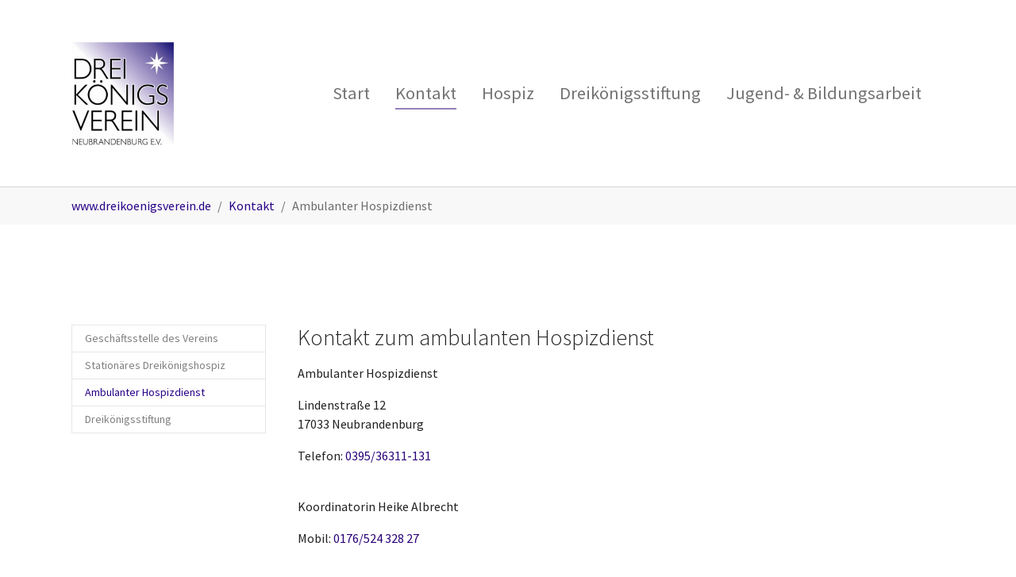

--- FILE ---
content_type: text/html; charset=utf-8
request_url: http://dreikoenigsverein.de/kontakt/ambulanter-hospizdienst
body_size: 3279
content:
<!DOCTYPE html>
<html lang="de-DE">
<head>

<meta charset="utf-8">
<!-- 
	Dreikönigsverein Neubrandenburg

	This website is powered by TYPO3 - inspiring people to share!
	TYPO3 is a free open source Content Management Framework initially created by Kasper Skaarhoj and licensed under GNU/GPL.
	TYPO3 is copyright 1998-2026 of Kasper Skaarhoj. Extensions are copyright of their respective owners.
	Information and contribution at https://typo3.org/
-->


<link rel="icon" href="/fileadmin/styles/logoundso/favicon.ico" type="image/vnd.microsoft.icon">
<title>Ambulanter Hospizdienst - Dreikönigsverein Neubrandenburg</title>
<meta http-equiv="x-ua-compatible" content="IE=edge" />
<meta name="generator" content="TYPO3 CMS" />
<meta name="viewport" content="width=device-width, initial-scale=1, minimum-scale=1" />
<meta name="robots" content="index,follow" />
<meta name="twitter:card" content="summary" />
<meta name="apple-mobile-web-app-capable" content="no" />
<meta name="google" content="notranslate" />

<link rel="stylesheet" href="/typo3temp/assets/bootstrappackage/fonts/284ba9c5345a729d38fc3d3bb72eea6caaef6180abbc77928e15e42297d05f8b/webfont.css?1767738563" media="all">
<link rel="stylesheet" href="/typo3temp/assets/compressed/merged-f8fa9ac5b3c2f34bf5a7a90a76b75cb8-2cfe2bf84eca3773bfe57cceb83c2510.css?1674837258" media="all">
<link rel="stylesheet" href="/typo3temp/assets/compressed/merged-3916fb9751055eb76745f9ba1f0cd0d6-6c47a143bef19470e38d78717fc8c9e7.css?1676415696" media="all">


<script src="/typo3temp/assets/compressed/merged-821f321cd6cc2ffaf98ab757f8c8fd6a-d2bfc8502b4188eda626b6f55bafffd3.js?1674837258"></script>



<link rel="prev" href="/kontakt/stationaeres-dreikoenigshospiz"><link rel="next" href="/kontakt/dreikoenigsstiftung">
<link rel="canonical" href="/kontakt/ambulanter-hospizdienst"/>
</head>
<body id="p96" class="page-96 pagelevel-2 language-0 backendlayout-subnavigation_left layout-default">

<div id="top"></div><div class="body-bg"><a class="visually-hidden-focusable" href="#page-content"><span>Skip to main content</span></a><header id="page-header" class="bp-page-header navbar navbar-mainnavigation navbar-default navbar-has-image navbar-top"><div class="container"><a class="navbar-brand navbar-brand-image" href="/"><img class="navbar-brand-logo-normal" src="/fileadmin/styles/logoundso/Logo_Dreikonigsverein.jpg" alt="Dreikönigsverein Neubrandenburg logo" height="235" width="235"><img class="navbar-brand-logo-inverted" src="/fileadmin/styles/logoundso/Logo_Dreikonigsverein.jpg" alt="Dreikönigsverein Neubrandenburg logo" height="235" width="235"></a><button class="navbar-toggler collapsed" type="button" data-toggle="collapse" data-bs-toggle="collapse" data-target="#mainnavigation" data-bs-target="#mainnavigation" aria-controls="mainnavigation" aria-expanded="false" aria-label="Toggle navigation"><span class="navbar-toggler-icon"></span></button><nav id="mainnavigation" class="collapse navbar-collapse"><ul class="navbar-nav"></ul><ul class="navbar-nav"><li class="nav-item dropdown dropdown-hover"><a href="/home-1" id="nav-item-87" class="nav-link dropdown-toggle" title="Start" aria-haspopup="true" aria-expanded="false"><span class="nav-link-text">Start</span></a><ul class="dropdown-menu" aria-labelledby="nav-item-87"><li><a href="/home/aktuelles" class="dropdown-item" title="Aktuelles"><span class="dropdown-text">Aktuelles</span></a></li><li><a href="/home/die-heiligen-3-koenige" class="dropdown-item" title="Die Heiligen Drei Könige"><span class="dropdown-text">Die Heiligen Drei Könige</span></a></li><li><a href="/zum-verein" class="dropdown-item" title="Zum Verein"><span class="dropdown-text">Zum Verein</span></a></li><li><a href="/der-dreikoenigsverein/der-dreikoenigstag" class="dropdown-item" title="Der Dreikönigstag am 6. Januar"><span class="dropdown-text">Der Dreikönigstag am 6. Januar</span></a></li><li><a href="/home/downloads" class="dropdown-item" title="Downloads"><span class="dropdown-text">Downloads</span></a></li><li><a href="/home/spenden" class="dropdown-item" title="Spenden"><span class="dropdown-text">Spenden</span></a></li></ul></li><li class="nav-item active dropdown dropdown-hover"><a href="/kontakt" id="nav-item-94" class="nav-link dropdown-toggle" title="Kontakt" aria-haspopup="true" aria-expanded="false"><span class="nav-link-text">Kontakt</span></a><ul class="dropdown-menu" aria-labelledby="nav-item-94"><li><a href="/kontakt/geschaeftsstelle-des-vereins" class="dropdown-item" title="Geschäftsstelle des Vereins"><span class="dropdown-text">Geschäftsstelle des Vereins</span></a></li><li><a href="/kontakt/stationaeres-dreikoenigshospiz" class="dropdown-item" title="Stationäres Dreikönigshospiz"><span class="dropdown-text">Stationäres Dreikönigshospiz</span></a></li><li><a href="/kontakt/ambulanter-hospizdienst" class="dropdown-item active" title="Ambulanter Hospizdienst"><span class="dropdown-text">Ambulanter Hospizdienst <span class="visually-hidden">(current)</span></span></a></li><li><a href="/kontakt/dreikoenigsstiftung" class="dropdown-item" title="Dreikönigsstiftung"><span class="dropdown-text">Dreikönigsstiftung</span></a></li></ul></li><li class="nav-item dropdown dropdown-hover"><a href="/hospiz" id="nav-item-99" class="nav-link dropdown-toggle" title="Hospiz" aria-haspopup="true" aria-expanded="false"><span class="nav-link-text">Hospiz</span></a><ul class="dropdown-menu" aria-labelledby="nav-item-99"><li><a href="/hospiz/die-geschichte-der-hospizidee" class="dropdown-item" title="Die Geschichte der Hospizidee"><span class="dropdown-text">Die Geschichte der Hospizidee</span></a></li><li><a href="/hospiz/leitbild" class="dropdown-item" title="Leitbild"><span class="dropdown-text">Leitbild</span></a></li><li><a href="/hospiz/stationaeres-dreikoenigshospiz" class="dropdown-item" title="Stationäres Dreikönigshospiz"><span class="dropdown-text">Stationäres Dreikönigshospiz</span></a></li><li><a href="/hospiz/ambulanter-hospizdienst" class="dropdown-item" title="Ambulanter Hospizdienst"><span class="dropdown-text">Ambulanter Hospizdienst</span></a></li></ul></li><li class="nav-item dropdown dropdown-hover"><a href="/der-dreikoenigsverein/die-biblische-dreikoenigsgeschichte" id="nav-item-104" class="nav-link dropdown-toggle" title="Dreikönigsstiftung" aria-haspopup="true" aria-expanded="false"><span class="nav-link-text">Dreikönigsstiftung</span></a><ul class="dropdown-menu" aria-labelledby="nav-item-104"><li><a href="/der-dreikoenigsverein/die-biblische-dreikoenigsgeschichte" class="dropdown-item" title="Über die Stiftung"><span class="dropdown-text">Über die Stiftung</span></a></li><li><a href="/der-siemerling-preis" class="dropdown-item" title="Der Siemerling-Sozialpreis"><span class="dropdown-text">Der Siemerling-Sozialpreis</span></a></li></ul></li><li class="nav-item dropdown dropdown-hover"><a href="/jugend-und-bildungsarbeit/jugendreisen-israel" id="nav-item-107" class="nav-link dropdown-toggle" title="Jugend- &amp; Bildungsarbeit" aria-haspopup="true" aria-expanded="false"><span class="nav-link-text">Jugend- &amp; Bildungsarbeit</span></a><ul class="dropdown-menu" aria-labelledby="nav-item-107"><li><a href="/jugend-und-bildungsarbeit/jugendreisen-israel" class="dropdown-item" title="Jugendreisen Israel"><span class="dropdown-text">Jugendreisen Israel</span></a></li><li><a href="/dreikoenigsjugendpreis" class="dropdown-item" title="Dreikönigsjugendpreis"><span class="dropdown-text">Dreikönigsjugendpreis</span></a></li><li><a href="/jugend-und-bildungsarbeit/philosophischer-gespraechskreis" class="dropdown-item" title="Vorträge"><span class="dropdown-text">Vorträge</span></a></li></ul></li></ul></nav></div></header><nav class="breadcrumb-section" aria-label="Breadcrumb"><div class="container"><p class="visually-hidden" id="breadcrumb">You are here:</p><ol class="breadcrumb"><li class="breadcrumb-item"><a class="breadcrumb-link" href="/" title="www.dreikoenigsverein.de"><span class="breadcrumb-link-title"><span class="breadcrumb-text">www.dreikoenigsverein.de</span></span></a></li><li class="breadcrumb-item"><a class="breadcrumb-link" href="/kontakt" title="Kontakt"><span class="breadcrumb-link-title"><span class="breadcrumb-text">Kontakt</span></span></a></li><li class="breadcrumb-item active" aria-current="page"><span class="breadcrumb-link-title"><span class="breadcrumb-text">Ambulanter Hospizdienst</span></span></li></ol></div></nav><div id="page-content" class="bp-page-content main-section"><!--TYPO3SEARCH_begin--><div id="c257" class="frame frame-size-default frame-default frame-type-text frame-layout-default frame-background-none frame-no-backgroundimage frame-space-before-none frame-space-after-none"><div class="frame-group-container"><div class="frame-group-inner"><div class="frame-container frame-container-default"><div class="frame-inner"></div></div></div></div></div><div class="section section-default"><div class="container"><div class="section-row"><div class="section-column subnav-wrap"><!--TYPO3SEARCH_end--><nav class="frame frame-type-subnavigation frame-background-none frame-no-backgroundimage frame-space-before-none frame-space-after-none" role="navigation"><div class="frame-container"><div class="frame-inner"><ul class="subnav-nav"><li class="subnav-item"><a href="/kontakt/geschaeftsstelle-des-vereins" id="subnav-item-98" class="subnav-link" title="Geschäftsstelle des Vereins"><span class="subnav-link-text">Geschäftsstelle des Vereins</span></a></li><li class="subnav-item"><a href="/kontakt/stationaeres-dreikoenigshospiz" id="subnav-item-97" class="subnav-link" title="Stationäres Dreikönigshospiz"><span class="subnav-link-text">Stationäres Dreikönigshospiz</span></a></li><li class="subnav-item active"><a href="/kontakt/ambulanter-hospizdienst" id="subnav-item-96" class="subnav-link" title="Ambulanter Hospizdienst"><span class="subnav-link-text">Ambulanter Hospizdienst <span class="visually-hidden">(current)</span></span></a></li><li class="subnav-item"><a href="/kontakt/dreikoenigsstiftung" id="subnav-item-95" class="subnav-link" title="Dreikönigsstiftung"><span class="subnav-link-text">Dreikönigsstiftung</span></a></li></ul></div></div></nav><!--TYPO3SEARCH_begin--></div><main class="section-column maincontent-wrap" role="main"><div id="c258" class="frame frame-size-default frame-default frame-type-text frame-layout-default frame-background-none frame-no-backgroundimage frame-space-before-none frame-space-after-none"><div class="frame-group-container"><div class="frame-group-inner"><div class="frame-container frame-container-default"><div class="frame-inner"><header class="frame-header"><h2 class="element-header "><span>Kontakt zum ambulanten Hospizdienst</span></h2></header><p>Ambulanter Hospizdienst</p><p>Lindenstraße 12<br> 17033 Neubrandenburg&nbsp;</p><p>Telefon:&nbsp;<a href="tel:039536311131">0395/36311-131</a></p><p><br> Koordinatorin Heike Albrecht&nbsp; &nbsp; &nbsp; &nbsp; &nbsp; &nbsp; &nbsp; &nbsp; &nbsp; &nbsp; &nbsp; &nbsp; &nbsp; &nbsp; &nbsp; &nbsp; &nbsp; &nbsp; &nbsp; &nbsp; &nbsp; &nbsp; &nbsp; &nbsp; &nbsp; &nbsp; &nbsp; &nbsp; &nbsp; &nbsp; &nbsp; &nbsp; &nbsp; &nbsp; &nbsp; &nbsp; &nbsp; &nbsp; &nbsp; &nbsp; &nbsp; &nbsp; &nbsp; &nbsp; &nbsp; &nbsp; &nbsp; &nbsp; &nbsp; &nbsp; &nbsp; &nbsp; &nbsp; &nbsp; &nbsp; &nbsp; &nbsp; &nbsp; &nbsp; &nbsp; &nbsp; &nbsp; &nbsp; &nbsp;</p><p>Mobil:&nbsp;<a href="tel:017652432827">0176/524 328 27</a></p><p><br> Koordinator Mathias Bertmann&nbsp; &nbsp; &nbsp; &nbsp; &nbsp; &nbsp; &nbsp; &nbsp; &nbsp; &nbsp; &nbsp; &nbsp; &nbsp; &nbsp; &nbsp; &nbsp; &nbsp; &nbsp; &nbsp; &nbsp; &nbsp; &nbsp; &nbsp; &nbsp; &nbsp; &nbsp; &nbsp; &nbsp; &nbsp; &nbsp; &nbsp; &nbsp; &nbsp; &nbsp; &nbsp; &nbsp; &nbsp; &nbsp; &nbsp; &nbsp; &nbsp; &nbsp; &nbsp; &nbsp; &nbsp; &nbsp; &nbsp; &nbsp; &nbsp; &nbsp; &nbsp; &nbsp; &nbsp; &nbsp; &nbsp; &nbsp; &nbsp; &nbsp; &nbsp; &nbsp; &nbsp; &nbsp; &nbsp;</p><p>Mobil:&nbsp;<a href="tel:017652432827">0176/506 869 82</a></p><p><br> E-Mail:&nbsp;<a href="mailto:info@ambulanthospiz-nb.de">info@ambulanthospiz-nb.de</a></p><p>Instagram:&nbsp;<a href="https://www.instagram.com/p/CuZJYDvIzhq/?utm_source=ig_web_copy_link" target="_blank" rel="noreferrer">https://www.instagram.com/p/CuZJYDvIzhq/?utm_source=ig_web_copy_link</a></p></div></div></div></div></div></main></div></div></div><!--TYPO3SEARCH_end--></div><footer id="page-footer" class="bp-page-footer"><section class="section footer-section footer-section-content"><div class="container"><div class="section-row"><div class="section-column footer-section-content-column footer-section-content-column-left"><div id="c219" class="frame frame-size-default frame-default frame-type-text frame-layout-default frame-background-none frame-no-backgroundimage frame-space-before-none frame-space-after-none"><div class="frame-group-container"><div class="frame-group-inner"><div class="frame-container frame-container-default"><div class="frame-inner"><header class="frame-header"><h4 class="element-header "><span>Informationen</span></h4></header><p><a href="https://www.dreikoenigsverein.de/impressum" target="_top">Impressum</a></p><p><a href="/datenschutzerklaerung" target="_top">Datenschutz</a></p><p><a href="https://www.dreikoenigsverein.de/zum-verein" target="_top">Vorstand | Funktionen</a></p></div></div></div></div></div></div><div class="section-column footer-section-content-column footer-section-content-column-middle"><div id="c225" class="frame frame-size-default frame-default frame-type-text frame-layout-default frame-background-none frame-no-backgroundimage frame-space-before-none frame-space-after-none"><div class="frame-group-container"><div class="frame-group-inner"><div class="frame-container frame-container-default"><div class="frame-inner"><header class="frame-header"><h4 class="element-header "><span>Services</span></h4></header><p><a href="/home/downloads" target="_top">Downloads</a></p><p><a href="/home/spenden" target="_top">Spenden</a></p><p><a href="/der-dreikoenigsverein/der-dreikoenigstag" target="_top">Der Dreikönigstag am 6. Januar</a></p></div></div></div></div></div></div><div class="section-column footer-section-content-column footer-section-content-column-right"></div></div></div></section></footer><a class="scroll-top" title="Scroll to top" href="#top"><span class="scroll-top-icon"></span></a></div>
<script src="/typo3temp/assets/compressed/merged-e86a267fcf1e66287d6786331ef01769-400dc2810ff25dacc626523a098757a2.js?1674838772"></script>



</body>
</html>